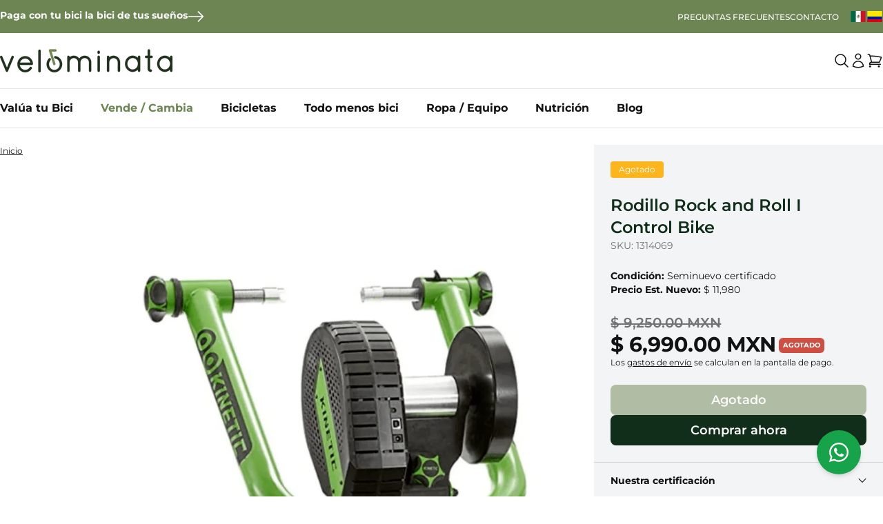

--- FILE ---
content_type: text/javascript
request_url: https://velominata.mx/cdn/shop/t/22/assets/share.js?v=129782507312362402341711934821
body_size: -150
content:
class ShareButton extends DetailsDisclosure{constructor(){super(),this.elements={shareButton:this.querySelector("button"),shareSummary:this.querySelector("summary"),closeButton:this.querySelector(".share-button__close"),copyButton:this.querySelector(".share-button__copy"),successMessage:this.querySelector('[id^="ShareMessage"]'),urlInput:this.querySelector("input"),urlLabel:this.querySelector("label")},this.urlToShare=this.elements.urlInput?this.elements.urlInput.value:document.location.href,navigator.share?(this.mainDetailsToggle.setAttribute("hidden",""),this.elements.shareButton.classList.remove("hidden"),this.elements.shareButton.addEventListener("click",()=>{navigator.share({url:this.urlToShare,title:document.title})})):(this.mainDetailsToggle.addEventListener("toggle",this.toggleDetails.bind(this)),this.mainDetailsToggle.querySelector(".share-button__copy").addEventListener("click",this.copyToClipboard.bind(this)),this.mainDetailsToggle.querySelector(".share-button__close").addEventListener("click",this.close.bind(this)))}toggleDetails(){this.mainDetailsToggle.open||(this.elements.successMessage.classList.remove("block"),this.elements.successMessage.classList.add("hidden"),this.elements.successMessage.textContent="",this.elements.urlLabel.classList.remove("hidden"),this.elements.urlInput.classList.remove("hidden"),this.elements.closeButton.classList.remove("flex"),this.elements.closeButton.classList.add("hidden"),this.elements.copyButton.classList.remove("hidden"),this.elements.shareSummary.focus())}copyToClipboard(){navigator.clipboard.writeText(this.elements.urlInput.value).then(()=>{this.elements.urlLabel.classList.add("hidden"),this.elements.urlInput.classList.add("hidden"),this.elements.copyButton.classList.add("hidden"),this.elements.successMessage.classList.remove("hidden"),this.elements.successMessage.classList.add("block"),this.elements.successMessage.textContent=window.accessibilityStrings.shareSuccess,this.elements.closeButton.classList.remove("hidden"),this.elements.closeButton.classList.add("flex"),this.elements.closeButton.focus()})}updateUrl(url){this.urlToShare=url,this.elements.urlInput.value=url}}customElements.get("share-button")||customElements.define("share-button",ShareButton);
//# sourceMappingURL=/cdn/shop/t/22/assets/share.js.map?v=129782507312362402341711934821


--- FILE ---
content_type: text/javascript
request_url: https://velominata.mx/cdn/shop/t/22/assets/product-image-zoom.js?v=89273284083306538911713133178
body_size: 288
content:
let zoomed=!1;function zoomImage(id){const img=document.getElementById(id);let container=img.parentElement;const resetZoom=()=>{!img.dataset.zoomOut&&img.dataset.zoomIn&&(img.dataset.zoomOut=!0),img.style="",container.style="",zoomed=!1,setTimeout(()=>{img.classList.add("duration-500"),img.classList.add("md:duration-300")},0),document.getElementById("g2").classList.remove("zoom-active")},handleMouseMove=e=>{if(zoomed){const rect=container.getBoundingClientRect();updateImagePosition(img,rect,e.clientX,e.clientY)}};let previousTouch=null;const speedFactor=.2,movementThreshold=1,handleTouchMove=e=>{if(zoomed){const rect=container.getBoundingClientRect();if(previousTouch||(previousTouch=e.touches[0]),e.touches.length>1)return;const currentTranslate=img.style.transform.match(/translate\(([^)]+)\)/),currentTranslateX=currentTranslate?currentTranslate[1].split(",")[0]:0,currentTranslateY=currentTranslate?currentTranslate[1].split(",")[1]:0,touch=e.touches[0],diffX=previousTouch?(touch.clientX-previousTouch.clientX)*speedFactor:0,diffY=previousTouch?(touch.clientY-previousTouch.clientY)*speedFactor:0;if(Math.abs(diffX)<movementThreshold&&Math.abs(diffY)<movementThreshold)return;const newTranslateX=parseInt(currentTranslateX)+diffX,newTranslateY=parseInt(currentTranslateY)+diffY,scale=img.naturalWidth/rect.width;img.style.transform=`scale(${scale}) translate(${newTranslateX}px, ${newTranslateY}px)`,previousTouch=touch}};function updateImagePosition(img2,rect,clientX,clientY){const scale=img2.naturalWidth/rect.width,left=(2*(clientX-rect.left)-rect.width)/2*-scale/4,top=(2*(clientY-rect.top)-rect.height)/2*-scale/4,maxLeft=(img2.width*scale-rect.width)/scale/2,maxTop=(img2.height*scale-rect.height)/scale/2,boundedLeft=left<-maxLeft?-maxLeft:left>maxLeft?maxLeft:left,boundedTop=top<-maxTop?-maxTop:top>maxTop?maxTop:top;img2.style.transform=`scale(${scale}) translate(${boundedLeft}px, ${boundedTop}px)`}const handleZoomClick=e=>{if(img.closest(".blaze-slide--active")!==null)if(zoomed)resetZoom();else{img.dataset.zoomIn||(img.dataset.zoomIn=!0),document.getElementById("g2").classList.add("zoom-active"),container.style.width=`${img.width}px`,container.style.height=`${img.closest(".blaze-slide--active").offsetHeight}px`,img.style.position="absolute",zoomed=!0;const rect=container.getBoundingClientRect();if(e.target!==img){updateImagePosition(img,rect,rect.left+rect.width/2,rect.top+rect.height/2),setTimeout(()=>{img.classList.remove("duration-500"),img.classList.remove("md:duration-300")},300);return}updateImagePosition(img,rect,e.clientX,e.clientY),setTimeout(()=>{img.classList.remove("duration-500"),img.classList.remove("md:duration-300")},300)}};img.addEventListener("click",handleZoomClick),img.addEventListener("mousemove",handleMouseMove),img.addEventListener("touchmove",handleTouchMove),img.addEventListener("touchend",()=>{previousTouch=null}),img.addEventListener("mouseleave",resetZoom),document.getElementById("zoom-toggle").addEventListener("touchstart",handleZoomClick)}document.querySelectorAll(".velo-image-zoom").forEach(img=>{zoomImage(img.id)});
//# sourceMappingURL=/cdn/shop/t/22/assets/product-image-zoom.js.map?v=89273284083306538911713133178


--- FILE ---
content_type: text/javascript
request_url: https://velominata.mx/cdn/shop/t/22/assets/menu-drawer.js?v=30527370242605198551711934822
body_size: -469
content:
class MenuDrawer extends HTMLElement{constructor(){super(),this.menuButton=this.querySelector(".drawer-navigation__button"),this.closeMenuButton=this.querySelector(".drawer-navigation__close"),this.menuButton.addEventListener("click",this.openMenuDrawer.bind(this)),this.closeMenuButton.addEventListener("click",this.closeMenuDrawer.bind(this)),this.bindEvents()}bindEvents(){this.querySelectorAll(".drawer-navigation__submenu-button").forEach(button=>{button.addEventListener("click",this.onSubmenuParentButtonClick.bind(this))}),this.querySelectorAll(".drawer-navigation__back").forEach(button=>{button.addEventListener("click",this.onSubmenuCloseButtonClick.bind(this))})}openMenuDrawer(){this.nav=this.querySelector(".drawer-navigation"),this.nav.classList.remove("-translate-x-full")}closeMenuDrawer(){this.nav=this.querySelector(".drawer-navigation"),this.nav.classList.add("-translate-x-full"),this.closeAllSubMenus()}onSubmenuParentButtonClick(event){const targetSubmenu=event.currentTarget.nextElementSibling;this.openSubMenu(targetSubmenu)}openSubMenu(targetSubmenu){targetSubmenu.classList.remove("-translate-x-full")}onSubmenuCloseButtonClick(event){const targetSubmenu=event.currentTarget.closest(".drawer-navigation__submenu");this.closeSubMenu(targetSubmenu)}closeSubMenu(targetSubmenu){targetSubmenu.classList.add("-translate-x-full")}closeAllSubMenus(){this.querySelectorAll(".drawer-navigation__submenu").forEach(submenu=>{submenu.classList.add("-translate-x-full")})}}customElements.define("menu-drawer",MenuDrawer);
//# sourceMappingURL=/cdn/shop/t/22/assets/menu-drawer.js.map?v=30527370242605198551711934822
